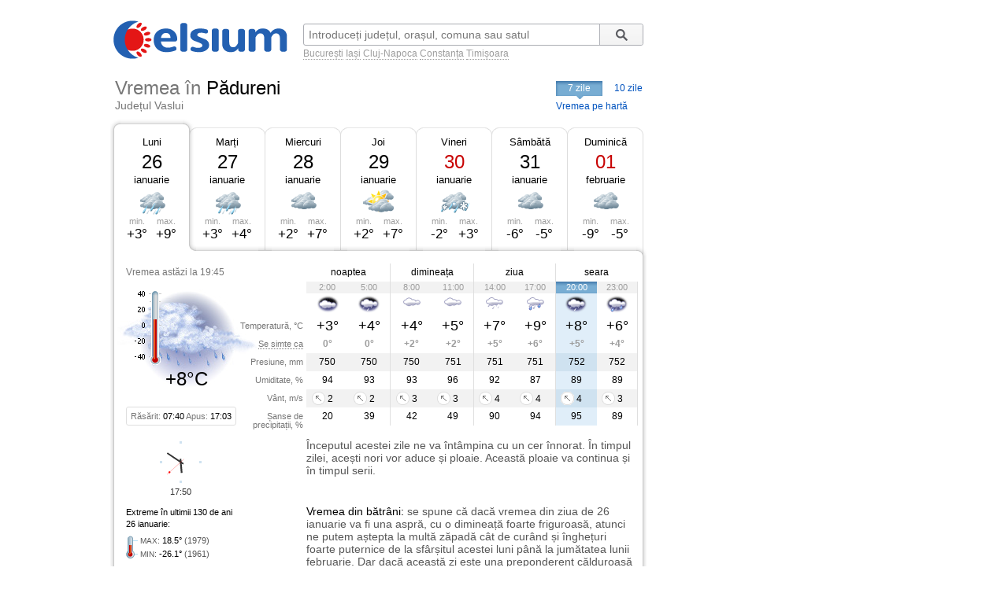

--- FILE ---
content_type: text/html; charset=UTF-8
request_url: https://www.celsium.ro/vaslui/vremea-padureni
body_size: 8834
content:
<!DOCTYPE html>
<!--[if IE 8]>    <html class="lt-ie9" xmlns:fb="//ogp.me/ns/fb#"> <![endif]-->
<!--[if gt IE 8]><!--><html xmlns:fb="//ogp.me/ns/fb#" lang="ro" xml:lang="ro"><!--<![endif]-->
<head>
    <script async src="https://pagead2.googlesyndication.com/pagead/js/adsbygoogle.js"></script>
<script>
    (adsbygoogle = window.adsbygoogle || []).push({
        google_ad_client: "ca-pub-4794111292750768",
        enable_page_level_ads: true
    });
</script>

<!-- Google tag (gtag.js) -->
<script async src="https://www.googletagmanager.com/gtag/js?id=G-FEGLXC2B36"></script>
<script>
  window.dataLayer = window.dataLayer || [];
  function gtag(){dataLayer.push(arguments);}
  gtag('js', new Date());

  gtag('config', 'G-FEGLXC2B36');
</script>

<meta name="language" content="ro" />
<meta charset="UTF-8">
<meta http-equiv="X-UA-Compatible" content="IE=edge">
<title>Vremea în Pădureni, județul Vaslui. Prognoza meteo pe ore, pe 7 sau 10 zile</title>
<meta name="description" content="Vremea în Pădureni, județul Vaslui. Prognoza meteo detaliată pe ore, pe 7 sau 10 zile, detalii despre temperatură, presiune, umiditate, vânt și precipitații." />
<meta name="keywords" content="vremea Pădureni,vreme Pădureni,vremea în Pădureni,vremea la Pădureni,vremea Pădureni 7 zile,vremea Pădureni azi,vremea Pădureni astazi,vremea Pădureni acum,vremea Pădureni pe ore,meteo Pădureni,prognoza meteo Pădureni,prognoza Pădureni,meteo Pădureni 7 zile,starea vremii Pădureni,timpul probabil Pădureni" />
<link rel="canonical" href="https://www.celsium.ro/vaslui/vremea-padureni" />
<meta name="city" content="Pădureni">
<meta name="geo.placename" content="Pădureni, Vaslui">
<meta name="geo.region" content="Vaslui">
<meta name="country" content="România">
<meta name="google-site-verification" content="LAjGb6BnlPN1N4CuHx7XHOUdwf3SLVE9cdBmHbrosu8" />
<link rel="icon" type="image/x-icon" sizes="32x32" href="https://www.celsium.ro/favicon.ico?v=2">
<link rel="icon" type="image/x-icon" sizes="48x48" href="https://www.celsium.ro/favicon-48x48.ico?v=2">
<link rel="icon" type="image/x-icon" sizes="64x64" href="https://www.celsium.ro/favicon-64x64.ico?v=2">

<link rel="shortcut icon" type="image/x-icon" sizes="32x32" href="https://www.celsium.ro/favicon.ico?v=2">
<link rel="shortcut icon" type="image/x-icon" sizes="48x48" href="https://www.celsium.ro/favicon-48x48.ico?v=2">
<link rel="shortcut icon" type="image/x-icon" sizes="64x64" href="https://www.celsium.ro/favicon-64x64.ico?v=2">
<meta property="og:title" content="Vremea în Pădureni, județul Vaslui. Prognoza meteo pe ore, pe 7 sau 10 zile"/>
<meta property="og:type" content="website"/>
<meta property="og:url" content="https://www.celsium.ro/vaslui/vremea-padureni"/>
<meta property="og:image" content="https://www.celsium.ro/img/logo/celsium-logo-facebook.png"/>
<meta property="og:site_name" content="Celsium.ro"/>
<meta property="og:description" content="Vremea în Pădureni, județul Vaslui. Prognoza meteo detaliată pe ore, pe 7 sau 10 zile, detalii despre temperatură, presiune, umiditate, vânt și precipitații."/>
<link rel="apple-touch-icon" href="https://www.celsium.ro/img/logo/touch-icon-iphone.png">
<link rel="apple-touch-icon" sizes="76x76" href="https://www.celsium.ro/img/logo/touch-icon-ipad.png">
<link rel="apple-touch-icon" sizes="120x120" href="https://www.celsium.ro/img/logo/touch-icon-iphone-retina.png">
<link rel="apple-touch-icon" sizes="152x152" href="https://www.celsium.ro/img/logo/touch-icon-ipad-retina.png">
<meta name="theme-color" content="transparent"/>
<link rel="manifest" href="https://www.celsium.ro/manifest.json">
<link type="text/css" rel="stylesheet" href="https://www.celsium.ro/css/main.css"/>
</head>
<body class="ro" >
<div id="fb-root"></div>
<script async defer crossorigin="anonymous" src="https://connect.facebook.net/en_US/sdk.js#xfbml=1&version=v12.0" nonce="Wori1AeY"></script>
<div id="wrapper">
    <div id="header" class="clearfix">
        <div class="bLogo">
    <a href="https://www.celsium.ro" title="Celsium: vremea curentă și prognoza meteo pe 7 sau 10 zile">
        <img src="https://www.celsium.ro/img/logo/celsium-logo.png" alt="Celsium.ro: vremea curentă și prognoza meteo detaliată pe ore, pe 7 sau 10 zile" title="Celsium: vremea curentă și prognoza meteo pe 7 sau 10 zile" />
    </a>
</div>
        <form id="form-search" action="#" method="get">
            <p class="clearfix">
                <input autocomplete="off" id="search_city" name="search_city" type="text" placeholder="Introduceți județul, orașul, comuna sau satul" value="" />
                <input class="search_city-submit" type="submit" value="Cauta"/>
            </p>
            <p id="form-search-examples">
                <a href="https://www.celsium.ro/vremea-bucuresti">București</a>
                <a href="https://www.celsium.ro/vremea-iasi">Iași</a>
                <a href="https://www.celsium.ro/vremea-cluj-napoca">Cluj-Napoca</a>
                <a href="https://www.celsium.ro/vremea-constanta">Constanța</a>
                <a href="https://www.celsium.ro/vremea-timisoara">Timișoara</a>
            </p>
        </form>

        <div class="header-socials">
            <div class="fb-like" data-href="https://www.facebook.com/Celsium.ro" data-width="" data-layout="button_count" data-action="like" data-size="small" data-share="true">
</div>
        </div>

        <div class="clearfix"></div>
        <div class="cityName cityNameShort">
            <h1>Vremea în <strong>Pădureni</strong></h1>
            <h2 class="currentRegion">Județul Vaslui</h2>
        </div>

        <div id="topMenu" class="dCatalogOpen">
                            <span class="tMenu">7 zile</span>
                <a class="menu-item" title="Vremea în Pădureni pe 10 zile" href="https://www.celsium.ro/vaslui/vremea-padureni/10-zile">10 zile</a>
                        <a class="otherCity" href="https://www.celsium.ro/harta-meteo-vaslui" title="Vremea curentă pe harta județului Vaslui">Vremea pe hartă</a>
        </div>
    </div>

    
    <div id="content" class="clearfix">
        <div id="leftCol">
                        <div style="position:relative">
                <div class="under-termometr">
                    <div id="adriver_210x67"></div>
                </div>
            </div>

            <div id="mainContentBlock">
                <div id="blockDays" class="bd1">
    <div class="tabs">
        <div class="first">&nbsp;</div>
        
        <div class="main loaded" id="bd1">
                                                                        <p class="day-link" data-link="/vaslui/vremea-padureni" title="Vremea în Pădureni">
                            <a class="day-link" data-link="/vaslui/vremea-padureni" title="Vremea în Pădureni" href="https://www.celsium.ro/vaslui/vremea-padureni">
                                Luni
                            </a>
                        </p>
                                                            <p class="date">26</p>
            <p class="month">ianuarie</p>
            <div class="weatherIco d420" title="Înnorat și ploaie moderată">
            </div>
            <div class ="temperature">
                <div class="min">min. <span>+3°</span></div>
                <div class="max">max. <span>+9°</span></div>
            </div>
        </div>
        <div class="mid1">&nbsp;</div>
        
        <div class="main " id="bd2">
                            <p><a class="day-link" data-link="/vaslui/vremea-padureni/maine" title="Vremea în Pădureni mâine" href="https://www.celsium.ro/vaslui/vremea-padureni/maine">Marți</a></p>
                        <p class="date">27</p>
            <p class="month">ianuarie</p>
            <div class="weatherIco d420" title="Înnorat și ploaie moderată">
            </div>
            <div class ="temperature">
                <div class="min">min. <span>+3°</span></div>
                <div class="max">max. <span>+4°</span></div>
            </div>
        </div>
        <div class="mid2">&nbsp;</div>
        
        <div class="main " id="bd3">
                            <p><a class="day-link" data-link="/vaslui/vremea-padureni/2026-01-28" title="Vremea în Pădureni pe 28 ianuarie, miercuri" href="https://www.celsium.ro/vaslui/vremea-padureni/2026-01-28">Miercuri</a></p>
                        <p class="date">28</p>
            <p class="month">ianuarie</p>
            <div class="weatherIco d400" title="Înnorat">
            </div>
            <div class ="temperature">
                <div class="min">min. <span>+2°</span></div>
                <div class="max">max. <span>+7°</span></div>
            </div>
        </div>
        <div class="mid3">&nbsp;</div>
        
        <div class="main " id="bd4">
                            <p><a class="day-link" data-link="/vaslui/vremea-padureni/2026-01-29" title="Vremea în Pădureni pe 29 ianuarie, joi" href="https://www.celsium.ro/vaslui/vremea-padureni/2026-01-29">Joi</a></p>
                        <p class="date">29</p>
            <p class="month">ianuarie</p>
            <div class="weatherIco d300" title="În mare parte înnorat">
            </div>
            <div class ="temperature">
                <div class="min">min. <span>+2°</span></div>
                <div class="max">max. <span>+7°</span></div>
            </div>
        </div>
        <div class="mid4">&nbsp;</div>
        
        <div class="main " id="bd5">
                            <p><a class="day-link" data-link="/vaslui/vremea-padureni/2026-01-30" title="Vremea în Pădureni pe 30 ianuarie, vineri" href="https://www.celsium.ro/vaslui/vremea-padureni/2026-01-30">Vineri</a></p>
                        <p class="date dateFree">30</p>
            <p class="month">ianuarie</p>
            <div class="weatherIco d431" title="Înnorat și lapoviță și ninsoare abundentă">
            </div>
            <div class ="temperature">
                <div class="min">min. <span>-2°</span></div>
                <div class="max">max. <span>+3°</span></div>
            </div>
        </div>
        <div class="mid5">&nbsp;</div>
        
        <div class="main " id="bd6">
                            <p><a class="day-link" data-link="/vaslui/vremea-padureni/2026-01-31" title="Vremea în Pădureni pe 31 ianuarie, sâmbătă" href="https://www.celsium.ro/vaslui/vremea-padureni/2026-01-31">Sâmbătă</a></p>
                        <p class="date">31</p>
            <p class="month">ianuarie</p>
            <div class="weatherIco d400" title="Înnorat">
            </div>
            <div class ="temperature">
                <div class="min">min. <span>-6°</span></div>
                <div class="max">max. <span>-5°</span></div>
            </div>
        </div>
        <div class="mid6">&nbsp;</div>
        
        <div class="main " id="bd7">
                            <p><a class="day-link" data-link="/vaslui/vremea-padureni/2026-02-01" title="Vremea în Pădureni pe 01 februarie, duminică" href="https://www.celsium.ro/vaslui/vremea-padureni/2026-02-01">Duminică</a></p>
                        <p class="date dateFree">01</p>
            <p class="month">februarie</p>
            <div class="weatherIco d400" title="Înnorat">
            </div>
            <div class ="temperature">
                <div class="min">min. <span>-9°</span></div>
                <div class="max">max. <span>-5°</span></div>
            </div>
        </div>
        <div class="last">&nbsp;</div>
            </div>
    <div class ="tabsTop"><div class ="lc"><div class ="rc"></div></div></div>
    <div class="tabsContent">
        <div class="tabsContentInner">
                                        <div class="Tab" id="bd1c">
                                            <div class="wMain clearfix">
    <div class="lSide">
                    <div class="imgBlock">
                <p class="today-time">Vremea astăzi la 19:45</p>
                <div class="img">
                    <img width="188" height="150" src="https://www.celsium.ro/img/weatherImg/b/n410.jpg"
                         alt="Înnorat și ploaie ușoară"/>
                </div>
                <div class="therm"><span style="height:47px;"></span></div>
                <p class="today-temp">+8°C</p>
            </div>
                <div class="infoDaylight">Răsărit: <span>07:40</span> Apus: <span>17:03</span>
        </div>
        <div class="titles">
            <p>Temperatură, °C</p>
            <p><span class="Tooltip"
                     data-tooltip="Așa cum se va simți temperatura<br />pe o persoană îmbrăcată de sezon">Se simte ca</span>
            </p>
            <p>Presiune, mm</p>
            <p>Umiditate, %</p>
            <p>Vânt, m/s</p>
            <p>Șanse de precipitații, %</p>
        </div>
    </div>
    <div class="rSide">
        <table class="weatherDetails">
            <thead>
            <tr>
                <td class="" colspan="2">noaptea</td>
                <td class="" colspan="2">dimineața</td>
                <td class="" colspan="2">ziua</td>
                <td class="noB" colspan="2">seara</td>
            </tr>
            </thead>
            <tbody>
            <tr class="gray time">
                                    <td class="p1  ">2:00</td>
                                    <td class="p2  bR  ">5:00</td>
                                    <td class="p3  ">8:00</td>
                                    <td class="p4  bR  ">11:00</td>
                                    <td class="p5  ">14:00</td>
                                    <td class="p6  bR  ">17:00</td>
                                    <td class="p7   cur ">20:00</td>
                                    <td class="p8  bR  ">23:00</td>
                            </tr>
            <tr class="img weatherIcoS">
                                    <td class="p1  "><div class='weatherIco n400' title='Înnorat'><img class='weatherImg' src='https://www.celsium.ro/img/weatherImg/s/n400.gif' alt='Înnorat'></div></td>
                                    <td class="p2  bR  "><div class='weatherIco n410' title='Înnorat și ploaie ușoară'><img class='weatherImg' src='https://www.celsium.ro/img/weatherImg/s/n410.gif' alt='Înnorat și ploaie ușoară'></div></td>
                                    <td class="p3  "><div class='weatherIco d400' title='Înnorat'><img class='weatherImg' src='https://www.celsium.ro/img/weatherImg/s/d400.gif' alt='Înnorat'></div></td>
                                    <td class="p4  bR  "><div class='weatherIco d400' title='Înnorat'><img class='weatherImg' src='https://www.celsium.ro/img/weatherImg/s/d400.gif' alt='Înnorat'></div></td>
                                    <td class="p5  "><div class='weatherIco d410' title='Înnorat și ploaie ușoară'><img class='weatherImg' src='https://www.celsium.ro/img/weatherImg/s/d410.gif' alt='Înnorat și ploaie ușoară'></div></td>
                                    <td class="p6  bR  "><div class='weatherIco d420' title='Înnorat și ploaie moderată'><img class='weatherImg' src='https://www.celsium.ro/img/weatherImg/s/d420.gif' alt='Înnorat și ploaie moderată'></div></td>
                                    <td class="p7   cur "><div class='weatherIco n410' title='Înnorat și ploaie ușoară'><img class='weatherImg' src='https://www.celsium.ro/img/weatherImg/s/n410.gif' alt='Înnorat și ploaie ușoară'></div></td>
                                    <td class="p8  bR  "><div class='weatherIco n420' title='Înnorat și ploaie moderată'><img class='weatherImg' src='https://www.celsium.ro/img/weatherImg/s/n420.gif' alt='Înnorat și ploaie moderată'></div></td>
                            </tr>
            <tr class="temperature">
                                    <td class="p1  ">+3°</td>
                                    <td class="p2  bR  ">+4°</td>
                                    <td class="p3  ">+4°</td>
                                    <td class="p4  bR  ">+5°</td>
                                    <td class="p5  ">+7°</td>
                                    <td class="p6  bR  ">+9°</td>
                                    <td class="p7   cur ">+8°</td>
                                    <td class="p8  bR  ">+6°</td>
                            </tr>
            <tr class="temperatureSens">
                                    <td class="p1  ">0°</td>
                                    <td class="p2  bR  ">0°</td>
                                    <td class="p3  ">+2°</td>
                                    <td class="p4  bR  ">+2°</td>
                                    <td class="p5  ">+5°</td>
                                    <td class="p6  bR  ">+6°</td>
                                    <td class="p7   cur ">+5°</td>
                                    <td class="p8  bR  ">+4°</td>
                            </tr>
            <tr class="gray">
                                    <td class="p1  ">750</td>
                                    <td class="p2  bR  ">750</td>
                                    <td class="p3  ">750</td>
                                    <td class="p4  bR  ">751</td>
                                    <td class="p5  ">751</td>
                                    <td class="p6  bR  ">751</td>
                                    <td class="p7   cur ">752</td>
                                    <td class="p8  bR  ">752</td>
                            </tr>
            <tr>
                                    <td class="p1  ">94</td>
                                    <td class="p2  bR  ">93</td>
                                    <td class="p3  ">93</td>
                                    <td class="p4  bR  ">96</td>
                                    <td class="p5  ">92</td>
                                    <td class="p6  bR  ">87</td>
                                    <td class="p7   cur ">89</td>
                                    <td class="p8  bR  ">89</td>
                            </tr>
            <tr class="gray">
                                    <td class="p1  "><div data-tooltip='Sud-Est, 2 m/s' class='Tooltip wind wind-SE'>2</div></td>
                                    <td class="p2  bR  "><div data-tooltip='Sud-Est, 2 m/s' class='Tooltip wind wind-SE'>2</div></td>
                                    <td class="p3  "><div data-tooltip='Sud-Est, 3 m/s' class='Tooltip wind wind-SE'>3</div></td>
                                    <td class="p4  bR  "><div data-tooltip='Sud-Est, 3 m/s' class='Tooltip wind wind-SE'>3</div></td>
                                    <td class="p5  "><div data-tooltip='Sud-Est, 4 m/s' class='Tooltip wind wind-SE'>4</div></td>
                                    <td class="p6  bR  "><div data-tooltip='Sud-Est, 4 m/s' class='Tooltip wind wind-SE'>4</div></td>
                                    <td class="p7   cur "><div data-tooltip='Sud-Est, 4 m/s' class='Tooltip wind wind-SE'>4</div></td>
                                    <td class="p8  bR  "><div data-tooltip='Sud-Est, 3 m/s' class='Tooltip wind wind-SE'>3</div></td>
                            </tr>
            <tr>
                                    <td class="p1  ">20</td>
                                    <td class="p2  bR  ">39</td>
                                    <td class="p3  ">42</td>
                                    <td class="p4  bR  ">49</td>
                                    <td class="p5  ">90</td>
                                    <td class="p6  bR  ">94</td>
                                    <td class="p7   cur ">95</td>
                                    <td class="p8  bR  ">89</td>
                            </tr>
            </tbody>
        </table>
    </div>
</div>

<div class="wDescription clearfix firstDesc">
    <div class="lSide">
        <div class="under-termometr-bg"></div>
    </div>
    <div class="rSide">
        <div class="description">
            Începutul acestei zile ne va întâmpina cu un cer înnorat. În timpul zilei, acești nori vor aduce și ploaie. Această ploaie va continua și în timpul serii.
        </div>
    </div>
</div>
<div class="oDescription clearfix">
    <div class="lSide">
        <p class="infoHistory">Extreme în ultimii 130 de ani<br>26 ianuarie:</p>
        <p class="infoHistoryval"><i>MAX</i>: <span>18.5°</span> (1979)<br> <i>MIN</i>: <span>-26.1°</span> (1961) </p>
    </div>
    <div class="rSide">
        <div class="description vreme-batrani-desc"><h2><a href="https://www.celsium.ro/maine" title="Vremea de mâine">Vremea</a> din bătrâni:</h2> <p
                    class="vreme-batrani">se spune că dacă vremea din ziua de 26 ianuarie va fi una aspră, cu o dimineață foarte friguroasă, atunci ne putem aștepta la multă zăpadă cât de curând și înghețuri foarte puternice de la sfârșitul acestei luni până la jumătatea lunii februarie. Dar dacă această zi este una preponderent călduroasă iar soarele se poate vedea pe un cer senin cât e ziua de lungă, atunci vremea va mai fi bună cel puțin o săptămână. În această zi, credincioșii creștini ortodocși îi sărbătoresc pe Sfântul Ierarh Iosif cel Milostiv, mitropolitul Moldovei, și pe Sfinții Cuvioși Xenofont, Maria, Arcadie și Ioan.</p></div>
    </div>
</div>
                                    </div>
                            <div class="Tab" id="bd2c">
                                    </div>
                            <div class="Tab" id="bd3c">
                                    </div>
                            <div class="Tab" id="bd4c">
                                    </div>
                            <div class="Tab" id="bd5c">
                                    </div>
                            <div class="Tab" id="bd6c">
                                    </div>
                            <div class="Tab" id="bd7c">
                                    </div>
                            <div class="Tab" id="bd8c">
                                    </div>
                            <div class="Tab" id="bd9c">
                                    </div>
                            <div class="Tab" id="bd10c">
                                    </div>
                    </div>
    </div>

    <div class ="tabsBottom"><div class ="lc"><div class ="rc"></div></div></div>
</div>

                <div class="clock firstClock">
                    <div class="ceas-punct punctN"></div>
                    <div class="ceas-punct punctS"></div>
                    <div class="ceas-punct punctV"></div>
                    <div class="ceas-punct punctE"></div>
                    <canvas class="CoolClock" width="55" height="55"></canvas>
                    <div id="digitalClock" style="margin-top: 3px;font-size: 11px;color: #333;text-align: center;" data-start="1769449833"></div>
                </div>
            </div>
                        <div style="margin: 0 0 20px 0px; overflow: hidden; display: flex;">
				<div style="float: left;">
<script async src="https://pagead2.googlesyndication.com/pagead/js/adsbygoogle.js?client=ca-pub-4794111292750768"
     crossorigin="anonymous"></script>
<!-- Desktop-ad-left -->
<ins class="adsbygoogle"
     style="display:inline-block;width:336px;height:280px"
     data-ad-client="ca-pub-4794111292750768"
     data-ad-slot="3519006161"></ins>
<script>
     (adsbygoogle = window.adsbygoogle || []).push({});
</script>
				</div>
				<div style="margin: 0 0px 0 5px; float: right;">
<script async src="https://pagead2.googlesyndication.com/pagead/js/adsbygoogle.js?client=ca-pub-4794111292750768"
     crossorigin="anonymous"></script>
<!-- Desktop-ad-right -->
<ins class="adsbygoogle"
     style="display:inline-block;width:336px;height:280px"
     data-ad-client="ca-pub-4794111292750768"
     data-ad-slot="9645538618"></ins>
<script>
     (adsbygoogle = window.adsbygoogle || []).push({});
</script>
				</div>
             </div>
			<div data-nosnippet="true" class="textup">ȘTIRILE PARTENERILOR:</div>
			<div data-nosnippet="true" class="parteneri">
							<div class="news">
  <div class="newsImage">
	 <a target="_blank" rel="nofollow" href="https://www.digi24.ro/stiri/actualitate/politica/ilie-bolojan-pleaca-maine-in-vizita-oficiala-in-germania-premierul-va-fi-primit-de-cancelarul-friedrich-merz-3602287">
	 <img class="imgst" src="/img/feed/digi24-1-1-202601261730.jpg" alt="DIGI24.RO"></a>
  </div>
  <div class="newsContent">
	 <div class="newsSite">DIGI24.RO</div>
	 <div class="newsTitle">
		<a target="_blank" rel="nofollow" style="color: #000;" href="https://www.digi24.ro/stiri/actualitate/politica/ilie-bolojan-pleaca-maine-in-vizita-oficiala-in-germania-premierul-va-fi-primit-de-cancelarul-friedrich-merz-3602287">Ilie Bolojan pleacă mâine în vizită oficială în Germania. Premierul va fi primit de cancelarul Friedrich Merz</a>
	 </div>
  </div>
</div>							<div class="news">
  <div class="newsImage">
	 <a target="_blank" rel="nofollow" href="https://adevarul.ro/economie/suspendarea-e-bloc-afecteaza-164-milioane-de-2502869.html">
	 <img class="imgst" src="/img/feed/adevarul-2-1-202601222130.jpg" alt="ADEVARUL.RO"></a>
  </div>
  <div class="newsContent">
	 <div class="newsSite">ADEVARUL.RO</div>
	 <div class="newsTitle">
		<a target="_blank" rel="nofollow" style="color: #000;" href="https://adevarul.ro/economie/suspendarea-e-bloc-afecteaza-164-milioane-de-2502869.html">Suspendarea e-bloc afectează 1,64 milioane de proprietari de apartamente din 232 de orașe. Cum pot plăti aceștia întreținerea</a>
	 </div>
  </div>
</div>							<div class="news">
  <div class="newsImage">
	 <a target="_blank" rel="nofollow" href="https://www.libertatea.ro/stiri/opt-oferte-ultim-tronson-autostrada-unirii-iasi-pod-peste-prut-ungheni-5601889">
	 <img class="imgst" src="/img/feed/libertatea-4-1-202601261730.jpg" alt="LIBERTATEA.RO"></a>
  </div>
  <div class="newsContent">
	 <div class="newsSite">LIBERTATEA.RO</div>
	 <div class="newsTitle">
		<a target="_blank" rel="nofollow" style="color: #000;" href="https://www.libertatea.ro/stiri/opt-oferte-ultim-tronson-autostrada-unirii-iasi-pod-peste-prut-ungheni-5601889">Opt oferte, depuse pentru ultimul tronson al Autostrăzii „Unirii”, între Iași și Podul peste Prut de la Ungheni</a>
	 </div>
  </div>
</div>							<div class="news">
  <div class="newsImage">
	 <a target="_blank" rel="nofollow" href="https://observatornews.ro/politic/psd-ia-cerut-lui-bolojan-sasi-dea-demisia-in-pline-negocieri-pentru-stabilirea-noului-buget-643901.html">
	 <img class="imgst" src="/img/feed/observatornews-9-1-202601261730.jpg" alt="OBSERVATORNEWS.RO"></a>
  </div>
  <div class="newsContent">
	 <div class="newsSite">OBSERVATORNEWS.RO</div>
	 <div class="newsTitle">
		<a target="_blank" rel="nofollow" style="color: #000;" href="https://observatornews.ro/politic/psd-ia-cerut-lui-bolojan-sasi-dea-demisia-in-pline-negocieri-pentru-stabilirea-noului-buget-643901.html">PSD i-a cerut lui Bolojan să-și dea demisia în pline negocieri pentru stabilirea noului buget</a>
	 </div>
  </div>
</div>							<div class="news">
  <div class="newsImage">
	 <a target="_blank" rel="nofollow" href="https://stirileprotv.ro/stiri/actualitate/dupa-ger-urmeaza-ploi-abundente-si-risc-de-inundatii-cod-galben-si-portocaliu-in-mai-multe-judete.html?category_slug=stiri%2Factualitate">
	 <img class="imgst" src="/img/feed/stirileprotv-3-1-202601261730.jpg" alt="STIRILEPROTV.RO"></a>
  </div>
  <div class="newsContent">
	 <div class="newsSite">STIRILEPROTV.RO</div>
	 <div class="newsTitle">
		<a target="_blank" rel="nofollow" style="color: #000;" href="https://stirileprotv.ro/stiri/actualitate/dupa-ger-urmeaza-ploi-abundente-si-risc-de-inundatii-cod-galben-si-portocaliu-in-mai-multe-judete.html?category_slug=stiri%2Factualitate">După ger, urmează ploi abundente și risc de inundații. Cod galben și portocaliu în mai multe județe</a>
	 </div>
  </div>
</div>							<div class="news">
  <div class="newsImage">
	 <a target="_blank" rel="nofollow" href="https://www.fanatik.ro/el-e-omul-din-fotbal-care-plateste-pe-loc-3-milioane-de-euro-pe-tavi-popescu-kopic-il-face-de-10-milioane-exclusiv-21371261">
	 <img class="imgst" src="/img/feed/fanatik-10-1-202601261730.jpg" alt="FANATIK.RO"></a>
  </div>
  <div class="newsContent">
	 <div class="newsSite">FANATIK.RO</div>
	 <div class="newsTitle">
		<a target="_blank" rel="nofollow" style="color: #000;" href="https://www.fanatik.ro/el-e-omul-din-fotbal-care-plateste-pe-loc-3-milioane-de-euro-pe-tavi-popescu-kopic-il-face-de-10-milioane-exclusiv-21371261">El e omul din fotbal care plătește pe loc 3 milioane de euro pe Tavi Popescu. „Kopic îl face de 10 milioane”. Exclusiv</a>
	 </div>
  </div>
</div>							<div class="news">
  <div class="newsImage">
	 <a target="_blank" rel="nofollow" href="https://www.digisport.ro/fotbal/liga-1/al-doilea-transfer-al-zilei-la-cfr-cluj-dupa-succesul-cu-fcsb-4049969">
	 <img class="imgst" src="/img/feed/digisport-11-1-202601261730.jpg" alt="DIGISPORT.RO"></a>
  </div>
  <div class="newsContent">
	 <div class="newsSite">DIGISPORT.RO</div>
	 <div class="newsTitle">
		<a target="_blank" rel="nofollow" style="color: #000;" href="https://www.digisport.ro/fotbal/liga-1/al-doilea-transfer-al-zilei-la-cfr-cluj-dupa-succesul-cu-fcsb-4049969">Al doilea transfer al zilei la CFR Cluj, după succesul cu FCSB!</a>
	 </div>
  </div>
</div>							<div class="news">
  <div class="newsImage">
	 <a target="_blank" rel="nofollow" href="https://a1.ro/mireasa/stiri/mireasa-sezon-13-dupa-ce-a-refuzat-sa-il-mai-cunoasca-pe-dorian-diana-ia-facut-lui-marian-o-confesiune-neasteptata-id1150784.html">
	 <img class="imgst" src="/img/feed/a1-12-1-202601261730.jpg" alt="A1.RO"></a>
  </div>
  <div class="newsContent">
	 <div class="newsSite">A1.RO</div>
	 <div class="newsTitle">
		<a target="_blank" rel="nofollow" style="color: #000;" href="https://a1.ro/mireasa/stiri/mireasa-sezon-13-dupa-ce-a-refuzat-sa-il-mai-cunoasca-pe-dorian-diana-ia-facut-lui-marian-o-confesiune-neasteptata-id1150784.html">Mireasa, sezon 13. După ce a refuzat să îl mai cunoască pe Dorian, Diana i-a făcut lui Marian o confesiune neașteptată</a>
	 </div>
  </div>
</div>							<div class="news">
  <div class="newsImage">
	 <a target="_blank" rel="nofollow" href="https://www.cancan.ro/ai-aflat-cu-ionut-cristache-incepe-marti-27-ianuarie-de-la-ora-15-00-live-pe-gandul-invitat-crin-antonescu-21354775">
	 <img class="imgst" src="/img/feed/cancan-15-1-202601261730.jpg" alt="CANCAN.RO"></a>
  </div>
  <div class="newsContent">
	 <div class="newsSite">CANCAN.RO</div>
	 <div class="newsTitle">
		<a target="_blank" rel="nofollow" style="color: #000;" href="https://www.cancan.ro/ai-aflat-cu-ionut-cristache-incepe-marti-27-ianuarie-de-la-ora-15-00-live-pe-gandul-invitat-crin-antonescu-21354775">„Ai Aflat! cu Ionuț Cristache” începe marți, 27 ianuarie, de la ora 15.00, live pe Gândul. Invitat: Crin Antonescu</a>
	 </div>
  </div>
</div>							<div class="news">
  <div class="newsImage">
	 <a target="_blank" rel="nofollow" href="https://ziare.com/slatina/orasul-romania-primar-cere-bani-oferi-flori-martisoare-1990501">
	 <img class="imgst" src="/img/feed/ziare-14-1-202601261730.jpg" alt="ZIARE.COM"></a>
  </div>
  <div class="newsContent">
	 <div class="newsSite">ZIARE.COM</div>
	 <div class="newsTitle">
		<a target="_blank" rel="nofollow" style="color: #000;" href="https://ziare.com/slatina/orasul-romania-primar-cere-bani-oferi-flori-martisoare-1990501">Orașul din România în care primarul cere Consiliului Local suma de 100.000 de lei pentru a fi oferite flori și mărțișoare pe 1 și 8 martie</a>
	 </div>
  </div>
</div>						</div>

            <div id="tenOtherCities">
                <div class="b-cities-weather b-cities-weatherUa">
                    <h2 class="show-weather-linkblock">
                        <span class="arr-flip"></span>
                        <a href="https://www.celsium.ro">Vremea în alte localități</a>
                    </h2>
                    <div id="weatherLinks" class="weatherIcoS weatherLinksUa clearfix">
                        <ul>
                                                        <li class="b-cities-weather-item">
                                <a title="Vremea în București" class="cityLink" href="https://www.celsium.ro/vremea-bucuresti">
                                    <span>Vremea în București</span>
                                </a>
                                <div class="iw">+6°C
                                    <div class="weatherIco n000" title="Senin"><img class="weatherImg" src="https://www.celsium.ro/img/weatherImg/s/n000.gif" alt="Senin"></div>
                                </div>
                            </li>
                                                        <li class="b-cities-weather-item">
                                <a title="Vremea în Vaslui" class="cityLink" href="https://www.celsium.ro/vremea-vaslui">
                                    <span>Vremea în Vaslui</span>
                                </a>
                                <div class="iw">+7°C
                                    <div class="weatherIco n410" title="Înnorat și ploaie ușoară"><img class="weatherImg" src="https://www.celsium.ro/img/weatherImg/s/n410.gif" alt="Înnorat și ploaie ușoară"></div>
                                </div>
                            </li>
                                                        <li class="b-cities-weather-item">
                                <a title="Vremea în Căpotești" class="cityLink" href="https://www.celsium.ro/vaslui/padureni/vremea-capotesti">
                                    <span>Vremea în Căpotești</span>
                                </a>
                                <div class="iw">+7°C
                                    <div class="weatherIco n410" title="Înnorat și ploaie ușoară"><img class="weatherImg" src="https://www.celsium.ro/img/weatherImg/s/n410.gif" alt="Înnorat și ploaie ușoară"></div>
                                </div>
                            </li>
                                                        <li class="b-cities-weather-item">
                                <a title="Vremea în Davidești" class="cityLink" href="https://www.celsium.ro/vaslui/padureni/vremea-davidesti">
                                    <span>Vremea în Davidești</span>
                                </a>
                                <div class="iw">+8°C
                                    <div class="weatherIco n410" title="Înnorat și ploaie ușoară"><img class="weatherImg" src="https://www.celsium.ro/img/weatherImg/s/n410.gif" alt="Înnorat și ploaie ușoară"></div>
                                </div>
                            </li>
                                                        <li class="b-cities-weather-item">
                                <a title="Vremea în Ivănești" class="cityLink" href="https://www.celsium.ro/vaslui/padureni/vremea-ivanesti">
                                    <span>Vremea în Ivănești</span>
                                </a>
                                <div class="iw">+7°C
                                    <div class="weatherIco n410" title="Înnorat și ploaie ușoară"><img class="weatherImg" src="https://www.celsium.ro/img/weatherImg/s/n410.gif" alt="Înnorat și ploaie ușoară"></div>
                                </div>
                            </li>
                                                        <li class="b-cities-weather-item">
                                <a title="Vremea în Leoști" class="cityLink" href="https://www.celsium.ro/vaslui/padureni/vremea-leosti">
                                    <span>Vremea în Leoști</span>
                                </a>
                                <div class="iw">+7°C
                                    <div class="weatherIco n410" title="Înnorat și ploaie ușoară"><img class="weatherImg" src="https://www.celsium.ro/img/weatherImg/s/n410.gif" alt="Înnorat și ploaie ușoară"></div>
                                </div>
                            </li>
                                                    </ul>
                        <ul class="mid">
                                                        <li class="b-cities-weather-item">
                                <a title="Vremea în Rusca" class="cityLink" href="https://www.celsium.ro/vaslui/padureni/vremea-rusca">
                                    <span>Vremea în Rusca</span>
                                </a>
                                <div class="iw">+7°C
                                    <div class="weatherIco n410" title="Înnorat și ploaie ușoară"><img class="weatherImg" src="https://www.celsium.ro/img/weatherImg/s/n410.gif" alt="Înnorat și ploaie ușoară"></div>
                                </div>
                            </li>
                                                        <li class="b-cities-weather-item">
                                <a title="Vremea în Todireni" class="cityLink" href="https://www.celsium.ro/vaslui/padureni/vremea-todireni">
                                    <span>Vremea în Todireni</span>
                                </a>
                                <div class="iw">+6°C
                                    <div class="weatherIco n410" title="Înnorat și ploaie ușoară"><img class="weatherImg" src="https://www.celsium.ro/img/weatherImg/s/n410.gif" alt="Înnorat și ploaie ușoară"></div>
                                </div>
                            </li>
                                                        <li class="b-cities-weather-item">
                                <a title="Vremea în Văleni" class="cityLink" href="https://www.celsium.ro/vaslui/padureni/vremea-valeni">
                                    <span>Vremea în Văleni</span>
                                </a>
                                <div class="iw">+8°C
                                    <div class="weatherIco n410" title="Înnorat și ploaie ușoară"><img class="weatherImg" src="https://www.celsium.ro/img/weatherImg/s/n410.gif" alt="Înnorat și ploaie ușoară"></div>
                                </div>
                            </li>
                                                        <li class="b-cities-weather-item">
                                <a title="Vremea în Perieni" class="cityLink" href="https://www.celsium.ro/vaslui/vremea-perieni">
                                    <span>Vremea în Perieni</span>
                                </a>
                                <div class="iw">+8°C
                                    <div class="weatherIco n410" title="Înnorat și ploaie ușoară"><img class="weatherImg" src="https://www.celsium.ro/img/weatherImg/s/n410.gif" alt="Înnorat și ploaie ușoară"></div>
                                </div>
                            </li>
                                                        <li class="b-cities-weather-item">
                                <a title="Vremea în Pochidia" class="cityLink" href="https://www.celsium.ro/vaslui/vremea-pochidia">
                                    <span>Vremea în Pochidia</span>
                                </a>
                                <div class="iw">+8°C
                                    <div class="weatherIco n410" title="Înnorat și ploaie ușoară"><img class="weatherImg" src="https://www.celsium.ro/img/weatherImg/s/n410.gif" alt="Înnorat și ploaie ușoară"></div>
                                </div>
                            </li>
                                                        <li class="b-cities-weather-item">
                                <a title="Vremea în Borodești" class="cityLink" href="https://www.celsium.ro/vaslui/pochidia/vremea-borodesti">
                                    <span>Vremea în Borodești</span>
                                </a>
                                <div class="iw">+6°C
                                    <div class="weatherIco n410" title="Înnorat și ploaie ușoară"><img class="weatherImg" src="https://www.celsium.ro/img/weatherImg/s/n410.gif" alt="Înnorat și ploaie ușoară"></div>
                                </div>
                            </li>
                                                    </ul>
                        <ul>
                                                        <li class="b-cities-weather-item">
                                <a title="Vremea în Satu Nou" class="cityLink" href="https://www.celsium.ro/vaslui/pochidia/vremea-satu-nou">
                                    <span>Vremea în Satu Nou</span>
                                </a>
                                <div class="iw">+8°C
                                    <div class="weatherIco n410" title="Înnorat și ploaie ușoară"><img class="weatherImg" src="https://www.celsium.ro/img/weatherImg/s/n410.gif" alt="Înnorat și ploaie ușoară"></div>
                                </div>
                            </li>
                                                        <li class="b-cities-weather-item">
                                <a title="Vremea în Sălceni" class="cityLink" href="https://www.celsium.ro/vaslui/pochidia/vremea-salceni">
                                    <span>Vremea în Sălceni</span>
                                </a>
                                <div class="iw">+8°C
                                    <div class="weatherIco n410" title="Înnorat și ploaie ușoară"><img class="weatherImg" src="https://www.celsium.ro/img/weatherImg/s/n410.gif" alt="Înnorat și ploaie ușoară"></div>
                                </div>
                            </li>
                                                        <li class="b-cities-weather-item">
                                <a title="Vremea în Pogana" class="cityLink" href="https://www.celsium.ro/vaslui/vremea-pogana">
                                    <span>Vremea în Pogana</span>
                                </a>
                                <div class="iw">+8°C
                                    <div class="weatherIco n410" title="Înnorat și ploaie ușoară"><img class="weatherImg" src="https://www.celsium.ro/img/weatherImg/s/n410.gif" alt="Înnorat și ploaie ușoară"></div>
                                </div>
                            </li>
                                                        <li class="b-cities-weather-item">
                                <a title="Vremea în Bogești" class="cityLink" href="https://www.celsium.ro/vaslui/pogana/vremea-bogesti">
                                    <span>Vremea în Bogești</span>
                                </a>
                                <div class="iw">+6°C
                                    <div class="weatherIco n410" title="Înnorat și ploaie ușoară"><img class="weatherImg" src="https://www.celsium.ro/img/weatherImg/s/n410.gif" alt="Înnorat și ploaie ușoară"></div>
                                </div>
                            </li>
                                                        <li class="b-cities-weather-item">
                                <a title="Vremea în Cârjoani" class="cityLink" href="https://www.celsium.ro/vaslui/pogana/vremea-carjoani">
                                    <span>Vremea în Cârjoani</span>
                                </a>
                                <div class="iw">+7°C
                                    <div class="weatherIco n410" title="Înnorat și ploaie ușoară"><img class="weatherImg" src="https://www.celsium.ro/img/weatherImg/s/n410.gif" alt="Înnorat și ploaie ușoară"></div>
                                </div>
                            </li>
                                                        <li class="b-cities-weather-item">
                                <a title="Vremea în Măscurei" class="cityLink" href="https://www.celsium.ro/vaslui/pogana/vremea-mascurei">
                                    <span>Vremea în Măscurei</span>
                                </a>
                                <div class="iw">+8°C
                                    <div class="weatherIco n410" title="Înnorat și ploaie ușoară"><img class="weatherImg" src="https://www.celsium.ro/img/weatherImg/s/n410.gif" alt="Înnorat și ploaie ușoară"></div>
                                </div>
                            </li>
                                                    </ul>
                    </div>
                </div>
            </div>
        </div>
        <div id="rightCol">
            
<script async src="https://pagead2.googlesyndication.com/pagead/js/adsbygoogle.js?client=ca-pub-4794111292750768"
     crossorigin="anonymous"></script>
<!-- Desktop-ad -->
<ins class="adsbygoogle"
     style="display:inline-block;width:300px;height:600px"
     data-ad-client="ca-pub-4794111292750768"
     data-ad-slot="1872386151"></ins>
<script>
     (adsbygoogle = window.adsbygoogle || []).push({});
</script>

            
        </div>
    </div>
    <div id="footer">
        <div id="b-treasures" class="clearfix">
            <div class="b-treasures-item b-treasures-first">
                <div class="nofollowbot b-treasures-link" data-href="/vremea-mare"><a href="https://www.celsium.ro/vremea-mare" title="Vremea la mare">Vremea la mare</a></div>
            </div>
            <div class="b-treasures-item b-treasures-two">
                <div class="nofollowbot b-treasures-link" data-href="/vremea-munte"><a href="https://www.celsium.ro/vremea-munte" title="Vremea la munte">Vremea la munte</a></div>
            </div>
            <div class="b-treasures-item b-treasures-three">
                <div class="nofollowbot b-treasures-link" data-href="/harta-meteo-romania"><a href="https://www.celsium.ro/harta-meteo-romania" title="Vremea pe harta României">Vremea pe harta<br>României</a></div>
            </div>
        </div>

        <div class="bMenu">
            <p class="city">
                <a href="https://www.celsium.ro/vaslui/vremea-padureni" title="Vremea în Pădureni" style="color:#777;">Vremea în Pădureni</a>                (alte localități din județul <span class="nofollowbot" data-href="/judetul-vaslui"><a href="https://www.celsium.ro/judetul-vaslui" title="Vremea în alte localități din județul Vaslui">Vaslui</a></span>)
            </p>
        </div>

        <div id="bfoot">
            <div id="infoTime">Actualizat la 26.01.2026 ora 19:45 (GMT+2)</div>
        </div>
    </div>
    <div id="copyright">
    &copy; 2016-2026 <a class="copyright" href="https://www.celsium.ro" title="Celsium: vremea curentă și prognoza meteo pe 7 sau 10 zile">Celsium.ro</a>. Vremea curentă și prognoza meteo sunt calculate în parteneriat cu Administrația Națională de <a class="copyright" href="https://www.celsium.ro/10-zile" title="Vremea pe 10 zile">Meteorologie</a> și
    <img alt='foreca.com' src='https://www.celsium.ro/img/partners/meteo-foreca.png' class='forecaLogo' />.<br/>
    <span class="nofollowbot" data-href='/termeni-conditii'><a href="https://www.celsium.ro/termeni-conditii" class="dotted-blue" title="Termeni și condiții">Termeni și condiții</a></span>
    <a href='#' class="footer-contact dotted-blue" title="Contact">Contact</a>
    <a href='https://www.celsium.ro/widget-meteo' class="dotted-blue" title="Vremea pe site-ul tău">Widget meteo</a>
    <div class="socials">
        <a href="https://www.facebook.com/Celsium.ro/" title="Celsium pe Facebook" target="blank"><img src="https://www.celsium.ro/img/celsium-facebook.png" alt="Celsium pe Facebook"/></a>
        <a href="https://twitter.com/Celsium_ro" title="Celsium pe Twitter" target="blank"><img src="https://www.celsium.ro/img/celsium-twitter.png" alt="Celsium pe Twitter"/></a>
    </div>
</div>
</div>
<div id="tooltipS"><div class="tooltip-tip-content"></div></div>
<div class="js-feedback-wrapper hidden">
    <div id="js-feedback-wrapper">
        <div class="js-feedback feedback">
            <div class="feedback-head"><img alt="" src="https://www.celsium.ro/img/newImg/ico-x.png" class="js-feedback-close feedback-close"><span class="feedback-title">Contactează-ne: <br/>contact [@] celsium.ro</span></div>
            <div class="js-feedback-body feedback-body">
                <div class="js-feedback-msg feedback-msg hidden"></div>
                <form action="#" method="post" class="js-feedback-form">
                    <label for="fm">Adresa de e-mail pe care veți primi răspuns:</label>
                    <input name="fm" id="fm" type="email" class="js-feedback-mail feedback-mail" required="">
                    <label for="ft">Mesaj:</label>
                    <textarea name="ft" id="ft" class="js-feedback-text feedback-text" required=""></textarea>
                    <button type="submit" class="js-feedback-send feedback-send">Trimite mesajul</button>
                </form>
                <button type="button" class="js-feedback-close feedback-send hidden">Închide</button>
            </div>
        </div>
        <div class="js-feedback feedback-over"></div>
    </div>
</div>

<script type="text/javascript">
    var _gaq =_gaq||[], SIN = SIN || {};
    SIN.globals = SIN.globals || {};
    SIN.globals._gaId = 'UA-83390328-1';
    SIN.globals.SITE_URI = '//www.celsium.ro';
    SIN.globals.SITE_VERSION = 'ro';
    SIN.globals.STATIC_DOMAIN = '//www.celsium.ro';
    SIN.globals.SITE_LANG = 'ro';
    SIN.globals.COOKIE_DOMAIN = '.celsium.ro';
    SIN.globals.COOKIE_LOCATION = '164.0';
</script>
<script type="text/javascript" src="https://www.celsium.ro/js/jquery-1.10.0.min.js"></script>
<script type="text/javascript" src="https://www.celsium.ro/js/ac.js"></script>
<script type="text/javascript" src="https://www.celsium.ro/js/jquery.utils.js"></script>
<script type="text/javascript" src="https://www.celsium.ro/js/common.js"></script>
<script type="text/javascript" src="https://www.celsium.ro/js/clock/coolclock.js"></script>
<script type="text/javascript" src="https://www.celsium.ro/js/clock/moreskins.js"></script>
<script src="https://apis.google.com/js/platform.js" async defer>
      {lang: 'ro'}
    </script>

<script>
  (function(i,s,o,g,r,a,m){i['GoogleAnalyticsObject']=r;i[r]=i[r]||function(){
  (i[r].q=i[r].q||[]).push(arguments)},i[r].l=1*new Date();a=s.createElement(o),
  m=s.getElementsByTagName(o)[0];a.async=1;a.src=g;m.parentNode.insertBefore(a,m)
  })(window,document,'script','https://www.google-analytics.com/analytics.js','ga');

  ga('create', 'UA-83390328-1', 'auto');
  ga('send', 'pageview');

</script>
</body>
</html>


--- FILE ---
content_type: text/html; charset=utf-8
request_url: https://www.google.com/recaptcha/api2/aframe
body_size: 258
content:
<!DOCTYPE HTML><html><head><meta http-equiv="content-type" content="text/html; charset=UTF-8"></head><body><script nonce="P10z53PXsAeiXU4-rlhXUg">/** Anti-fraud and anti-abuse applications only. See google.com/recaptcha */ try{var clients={'sodar':'https://pagead2.googlesyndication.com/pagead/sodar?'};window.addEventListener("message",function(a){try{if(a.source===window.parent){var b=JSON.parse(a.data);var c=clients[b['id']];if(c){var d=document.createElement('img');d.src=c+b['params']+'&rc='+(localStorage.getItem("rc::a")?sessionStorage.getItem("rc::b"):"");window.document.body.appendChild(d);sessionStorage.setItem("rc::e",parseInt(sessionStorage.getItem("rc::e")||0)+1);localStorage.setItem("rc::h",'1769449836425');}}}catch(b){}});window.parent.postMessage("_grecaptcha_ready", "*");}catch(b){}</script></body></html>

--- FILE ---
content_type: application/javascript
request_url: https://www.celsium.ro/js/clock/moreskins.js
body_size: 14084
content:
CoolClock.config.skins = {

	celsium: {
		outerBorder:      { lineWidth: 2, radius: 95, color: "gray", alpha: 0 },
		smallIndicator:   { lineWidth: 2, startAt: 88, endAt: 92, color: "gray", alpha: 0 },
		largeIndicator:   { lineWidth: 4, startAt: 79, endAt: 92, color: "gray", alpha: 0 },
		hourHand:         { lineWidth: 8, startAt: -15, endAt: 50, color: "#333", alpha: 1 },
		minuteHand:       { lineWidth: 7, startAt: -15, endAt: 75, color: "#333", alpha: 1 },
		secondHand:       { lineWidth: 1, startAt: -20, endAt: 85, color: "red", alpha: 1 },
		secondDecoration: { lineWidth: 1, startAt: 70, radius: 4, fillColor: "red", color: "red", alpha: 1 }
	},

	swissRail: {
		outerBorder:      { lineWidth: 2, radius: 95, color: "gray", alpha: 1 },
		smallIndicator:   { lineWidth: 2, startAt: 88, endAt: 92, color: "gray", alpha: 1 },
		largeIndicator:   { lineWidth: 4, startAt: 79, endAt: 92, color: "gray", alpha: 1 },
		hourHand:         { lineWidth: 8, startAt: -15, endAt: 50, color: "#333", alpha: 1 },
		minuteHand:       { lineWidth: 7, startAt: -15, endAt: 75, color: "#333", alpha: 1 },
		secondHand:       { lineWidth: 1, startAt: -20, endAt: 85, color: "red", alpha: 1 },
		secondDecoration: { lineWidth: 1, startAt: 70, radius: 4, fillColor: "red", color: "red", alpha: 1 }
	},

	chunkySwiss: {
		outerBorder:      { lineWidth: 4, radius: 97, color: "black", alpha: 1 },
		smallIndicator:   { lineWidth: 4, startAt: 89, endAt: 93, color: "black", alpha: 1 },
		largeIndicator:   { lineWidth: 8, startAt: 80, endAt: 93, color: "black", alpha: 1 },
		hourHand:         { lineWidth: 12, startAt: -15, endAt: 60, color: "black", alpha: 1 },
		minuteHand:       { lineWidth: 10, startAt: -15, endAt: 85, color: "black", alpha: 1 },
		secondHand:       { lineWidth: 4, startAt: -20, endAt: 85, color: "red", alpha: 1 },
		secondDecoration: { lineWidth: 2, startAt: 70, radius: 8, fillColor: "red", color: "red", alpha: 1 }
	},

	chunkySwissOnBlack: {
		outerBorder:      { lineWidth: 4, radius: 97, color: "white", alpha: 1 },
		smallIndicator:   { lineWidth: 4, startAt: 89, endAt: 93, color: "white", alpha: 1 },
		largeIndicator:   { lineWidth: 8, startAt: 80, endAt: 93, color: "white", alpha: 1 },
		hourHand:         { lineWidth: 12, startAt: -15, endAt: 60, color: "white", alpha: 1 },
		minuteHand:       { lineWidth: 10, startAt: -15, endAt: 85, color: "white", alpha: 1 },
		secondHand:       { lineWidth: 4, startAt: -20, endAt: 85, color: "red", alpha: 1 },
		secondDecoration: { lineWidth: 2, startAt: 70, radius: 8, fillColor: "red", color: "red", alpha: 1 }
	},

	fancy: {
		outerBorder:      { lineWidth: 5, radius: 95, color: "green", alpha: 0.7 },
		smallIndicator:   { lineWidth: 1, startAt: 80, endAt: 93, color: "black", alpha: 0.4 },
		largeIndicator:   { lineWidth: 1, startAt: 30, endAt: 93, color: "black", alpha: 0.5 },
		hourHand:         { lineWidth: 8, startAt: -15, endAt: 50, color: "blue", alpha: 0.7 },
		minuteHand:       { lineWidth: 7, startAt: -15, endAt: 92, color: "red", alpha: 0.7 },
		secondHand:       { lineWidth: 10, startAt: 80, endAt: 85, color: "blue", alpha: 0.3 },
		secondDecoration: { lineWidth: 1, startAt: 30, radius: 50, fillColor: "blue", color: "red", alpha: 0.15 }
	},

	machine: {
		outerBorder:      { lineWidth: 60, radius: 55, color: "#dd6655", alpha: 1 },
		smallIndicator:   { lineWidth: 4, startAt: 80, endAt: 95, color: "white", alpha: 1 },
		largeIndicator:   { lineWidth: 14, startAt: 77, endAt: 92, color: "#dd6655", alpha: 1 },
		hourHand:         { lineWidth: 18, startAt: -15, endAt: 40, color: "white", alpha: 1 },
		minuteHand:       { lineWidth: 14, startAt: 24, endAt: 100, color: "#771100", alpha: 0.5 },
		secondHand:       { lineWidth: 3, startAt: 22, endAt: 83, color: "green", alpha: 0 },
		secondDecoration: { lineWidth: 1, startAt: 52, radius: 26, fillColor: "#ffcccc", color: "red", alpha: 0.5 }
	},

	simonbaird_com: {
		hourHand:         { lineWidth: 80, startAt: -15, endAt: 35,  color: 'magenta', alpha: 0.5 },
		minuteHand:       { lineWidth: 80, startAt: -15, endAt: 65,  color: 'cyan', alpha: 0.5 },
		secondDecoration: { lineWidth: 1,  startAt: 40,  radius: 40, color: "#fff", fillColor: 'yellow', alpha: 0.5 }
	},

	// by bonstio, http://bonstio.net
	classic/*was gIG*/: {
		outerBorder:      { lineWidth: 185, radius: 1, color: "#E5ECF9", alpha: 1 },
		smallIndicator:   { lineWidth: 2, startAt: 89, endAt: 94, color: "#3366CC", alpha: 1 },
		largeIndicator:   { lineWidth: 4, startAt: 83, endAt: 94, color: "#3366CC", alpha: 1 },
		hourHand:         { lineWidth: 5, startAt: 0, endAt: 60, color: "black", alpha: 1 },
		minuteHand:       { lineWidth: 4, startAt: 0, endAt: 80, color: "black", alpha: 1 },
		secondHand:       { lineWidth: 1, startAt: -20, endAt: 85, color: "red", alpha: .85 },
		secondDecoration: { lineWidth: 3, startAt: 0, radius: 2, fillColor: "black", color: "black", alpha: 1 }
	},

	modern/*was gIG2*/: {
		outerBorder:      { lineWidth: 185, radius: 1, color: "#E5ECF9", alpha: 1 },
		smallIndicator:   { lineWidth: 5, startAt: 88, endAt: 94, color: "#3366CC", alpha: 1 },
		largeIndicator:   { lineWidth: 5, startAt: 88, endAt: 94, color: "#3366CC", alpha: 1 },
		hourHand:         { lineWidth: 8, startAt: 0, endAt: 60, color: "black", alpha: 1 },
		minuteHand:       { lineWidth: 8, startAt: 0, endAt: 80, color: "black", alpha: 1 },
		secondHand:       { lineWidth: 5, startAt: 80, endAt: 85, color: "red", alpha: .85 },
		secondDecoration: { lineWidth: 3, startAt: 0, radius: 4, fillColor: "black", color: "black", alpha: 1 }
	},

	simple/*was gIG3*/: {
		outerBorder:      { lineWidth: 185, radius: 1, color: "#E5ECF9", alpha: 1 },
		smallIndicator:   { lineWidth: 10, startAt: 90, endAt: 94, color: "#3366CC", alpha: 1 },
		largeIndicator:   { lineWidth: 10, startAt: 90, endAt: 94, color: "#3366CC", alpha: 1 },
		hourHand:         { lineWidth: 8, startAt: 0, endAt: 60, color: "black", alpha: 1 },
		minuteHand:       { lineWidth: 8, startAt: 0, endAt: 80, color: "black", alpha: 1 },
		secondHand:       { lineWidth: 5, startAt: 80, endAt: 85, color: "red", alpha: .85 },
		secondDecoration: { lineWidth: 3, startAt: 0, radius: 4, fillColor: "black", color: "black", alpha: 1 }
	},

	// by securephp
	securephp: {
		outerBorder:      { lineWidth: 100, radius: 0.45, color: "#669900", alpha: 0.3 },
		smallIndicator:   { lineWidth: 2, startAt: 80, endAt: 90 , color: "green", alpha: 1 },
		largeIndicator:   { lineWidth: 8.5, startAt: 20, endAt: 40 , color: "green", alpha: 0.4 },
		hourHand:         { lineWidth: 3, startAt: 0, endAt: 60, color: "black", alpha: 1 },
		minuteHand:       { lineWidth: 2, startAt: 0, endAt: 75, color: "black", alpha: 1 },
		secondHand:       { lineWidth: 1, startAt: -10, endAt: 80, color: "blue", alpha: 0.8 },
		secondDecoration: { lineWidth: 1, startAt: 70, radius: 4, fillColor: "blue", color: "red", alpha: 1 }
	},

	Tes2: {
		outerBorder:      { lineWidth: 4, radius: 95, color: "black", alpha: 0.5 },
		smallIndicator:   { lineWidth: 1, startAt: 10, endAt: 50 , color: "#66CCFF", alpha: 1 },
		largeIndicator:   { lineWidth: 8.5, startAt: 60, endAt: 70, color: "#6699FF", alpha: 1 },
		hourHand:         { lineWidth: 5, startAt: -15, endAt: 60, color: "black", alpha: 0.7 },
		minuteHand:       { lineWidth: 3, startAt: -25, endAt: 75, color: "black", alpha: 0.7 },
		secondHand:       { lineWidth: 1.5, startAt: -20, endAt: 88, color: "red", alpha: 1 },
		secondDecoration: { lineWidth: 1, startAt: 20, radius: 4, fillColor: "blue", color: "red", alpha: 1 }
	},


	Lev: {
		outerBorder:      { lineWidth: 10, radius: 95, color: "#CCFF33", alpha: 0.65 },
		smallIndicator:   { lineWidth: 5, startAt: 84, endAt: 90, color: "#996600", alpha: 1 },
		largeIndicator:   { lineWidth: 40, startAt: 25, endAt: 95, color: "#336600", alpha: 0.55 },
		hourHand:         { lineWidth: 4, startAt: 0, endAt: 65, color: "black", alpha: 0.9 },
		minuteHand:       { lineWidth: 3, startAt: 0, endAt: 80, color: "black", alpha: 0.85 },
		secondHand:       { lineWidth: 1, startAt: 0, endAt: 85, color: "black", alpha: 1 },
		secondDecoration: { lineWidth: 2, startAt: 5, radius: 10, fillColor: "black", color: "black", alpha: 1 }
	},

	Sand: {
		outerBorder:      { lineWidth: 1, radius: 70, color: "black", alpha: 0.5 },
		smallIndicator:   { lineWidth: 3, startAt: 50, endAt: 70, color: "#0066FF", alpha: 0.5 },
		largeIndicator:   { lineWidth: 200, startAt: 80, endAt: 95, color: "#996600", alpha: 0.75 },
		hourHand:         { lineWidth: 4, startAt: 0, endAt: 65, color: "black", alpha: 0.9 },
		minuteHand:       { lineWidth: 3, startAt: 0, endAt: 80, color: "black", alpha: 0.85 },
		secondHand:       { lineWidth: 1, startAt: 0, endAt: 85, color: "black", alpha: 1 },
		secondDecoration: { lineWidth: 2, startAt: 5, radius: 10, fillColor: "black", color: "black", alpha: 1 }
	},

	Sun: {
		outerBorder:      { lineWidth: 100, radius: 140, color: "#99FFFF", alpha: 0.2 },
		smallIndicator:   { lineWidth: 300, startAt: 50, endAt: 70, color: "black", alpha: 0.1 },
		largeIndicator:   { lineWidth: 5, startAt: 80, endAt: 95, color: "black", alpha: 0.65 },
		hourHand:         { lineWidth: 4, startAt: 0, endAt: 65, color: "black", alpha: 0.9 },
		minuteHand:       { lineWidth: 3, startAt: 0, endAt: 80, color: "black", alpha: 0.85 },
		secondHand:       { lineWidth: 1, startAt: 0, endAt: 90, color: "black", alpha: 1 },
		secondDecoration: { lineWidth: 2, startAt: 5, radius: 10, fillColor: "black", color: "black", alpha: 1 }
	},

	Tor: {
		outerBorder:      { lineWidth: 10, radius: 88, color: "#996600", alpha: 0.9 },
		smallIndicator:   { lineWidth: 6, startAt: -10, endAt: 73, color: "green", alpha: 0.3 },
		largeIndicator:   { lineWidth: 6, startAt: 73, endAt: 100, color: "black", alpha: 0.65 },
		hourHand:         { lineWidth: 4, startAt: 0, endAt: 65, color: "black", alpha: 1 },
		minuteHand:       { lineWidth: 3, startAt: 0, endAt: 80, color: "black", alpha: 1 },
		secondHand:       { lineWidth: 1, startAt: -73, endAt: 73, color: "black", alpha: 0.8 },
		secondDecoration: { lineWidth: 2, startAt: 5, radius: 10, fillColor: "black", color: "black", alpha: 1 }
	},

	Cold: {
		outerBorder:      { lineWidth: 15, radius: 90, color: "black", alpha: 0.3 },
		smallIndicator:   { lineWidth: 15, startAt: -10, endAt: 95, color: "blue", alpha: 0.1 },
		largeIndicator:   { lineWidth: 3, startAt: 80, endAt: 95, color: "blue", alpha: 0.65 },
		hourHand:         { lineWidth: 4, startAt: 0, endAt: 65, color: "black", alpha: 1 },
		minuteHand:       { lineWidth: 3, startAt: 0, endAt: 80, color: "black", alpha: 1 },
		secondHand:       { lineWidth: 1, startAt: 0, endAt: 85, color: "black", alpha: 0.8 },
		secondDecoration: { lineWidth: 5, startAt: 30, radius: 10, fillColor: "black", color: "black", alpha: 1 }
	},

	Babosa: {
		outerBorder:      { lineWidth: 100, radius: 25, color: "blue", alpha: 0.25 },
		smallIndicator:   { lineWidth: 3, startAt: 90, endAt: 95, color: "#3366CC", alpha: 1 },
		largeIndicator:   { lineWidth: 4, startAt: 75, endAt: 95, color: "#3366CC", alpha: 1 },
		hourHand:         { lineWidth: 4, startAt: 0, endAt: 60, color: "black", alpha: 1 },
		minuteHand:       { lineWidth: 3, startAt: 0, endAt: 85, color: "black", alpha: 1 },
		secondHand:       { lineWidth: 12, startAt: 75, endAt: 90, color: "red", alpha: 0.8 },
		secondDecoration: { lineWidth: 3, startAt: 0, radius: 4, fillColor: "black", color: "black", alpha: 1 }
	},

	Tumb: {
		outerBorder:      { lineWidth: 105, radius: 5, color: "green", alpha: 0.4 },
		smallIndicator:   { lineWidth: 1, startAt: 93, endAt: 98, color: "green", alpha: 1 },
		largeIndicator:   { lineWidth: 50, startAt: 0, endAt: 89, color: "red", alpha: 0.14 },
		hourHand:         { lineWidth: 4, startAt: 0, endAt: 65, color: "black", alpha: 1 },
		minuteHand:       { lineWidth: 3, startAt: 0, endAt: 80, color: "black", alpha: 1 },
		secondHand:       { lineWidth: 1, startAt: 0, endAt: 85, color: "black", alpha: 0.8 },
		secondDecoration: { lineWidth: 5, startAt: 50, radius: 90, fillColor: "black", color: "black", alpha: 0.05 }
	},

	Stone: {
		outerBorder:      { lineWidth: 15, radius: 80, color: "#339933", alpha: 0.5 },
		smallIndicator:   { lineWidth: 2, startAt: 70, endAt: 90, color: "#FF3300", alpha: 0.7 },
		largeIndicator:   { lineWidth: 15, startAt: 0, endAt: 29, color: "#FF6600", alpha: 0.3 },
		hourHand:         { lineWidth: 4, startAt: 0, endAt: 65, color: "black", alpha: 1 },
		minuteHand:       { lineWidth: 3, startAt: 0, endAt: 75, color: "black", alpha: 1 },
		secondHand:       { lineWidth: 1, startAt: 0, endAt: 85, color: "black", alpha: 0.8 },
		secondDecoration: { lineWidth: 5, startAt: 50, radius: 90, fillColor: "black", color: "black", alpha: 0.05 }
	},

	Disc: {
		outerBorder:      { lineWidth: 105, radius: 1, color: "#666600", alpha: 0.2 },
		smallIndicator:   { lineWidth: 1, startAt: 58, endAt: 95, color: "#669900", alpha: 0.8 },
		largeIndicator:   { lineWidth: 6, startAt: 25, endAt: 35, color: "#666600", alpha: 1 },
		hourHand:         { lineWidth: 4, startAt: 0, endAt: 65, color: "black", alpha: 1 },
		minuteHand:       { lineWidth: 3, startAt: 0, endAt: 75, color: "black", alpha: 1 },
		secondHand:       { lineWidth: 1, startAt: -75, endAt: 75, color: "#99CC00", alpha: 0.8 },
		secondDecoration: { lineWidth: 5, startAt: 50, radius: 90, fillColor: "#00FF00", color: "green", alpha: 0.05 }
	},

	// By Yoo Nhe
	watermelon: {
		outerBorder:      { lineWidth: 100, radius: 1.7, color: "#d93d04", alpha: 5 },
		smallIndicator:   { lineWidth: 2, startAt: 50, endAt: 70, color: "#d93d04", alpha: 5 },
		largeIndicator:   { lineWidth: 2, startAt: 45, endAt: 94, color: "#a9bf04", alpha: 1 },
		hourHand:         { lineWidth: 5, startAt: -20, endAt: 80, color: "#8c0d17", alpha: 1 },
		minuteHand:       { lineWidth: 2, startAt: -20, endAt: 80, color: "#7c8c03", alpha: .9 },
		secondHand:       { lineWidth: 2, startAt: 70, endAt: 94, color: "#d93d04", alpha: .85 },
		secondDecoration: { lineWidth: 1, startAt: 70, radius: 3, fillColor: "red", color: "black", alpha: .7 }
	}
};
